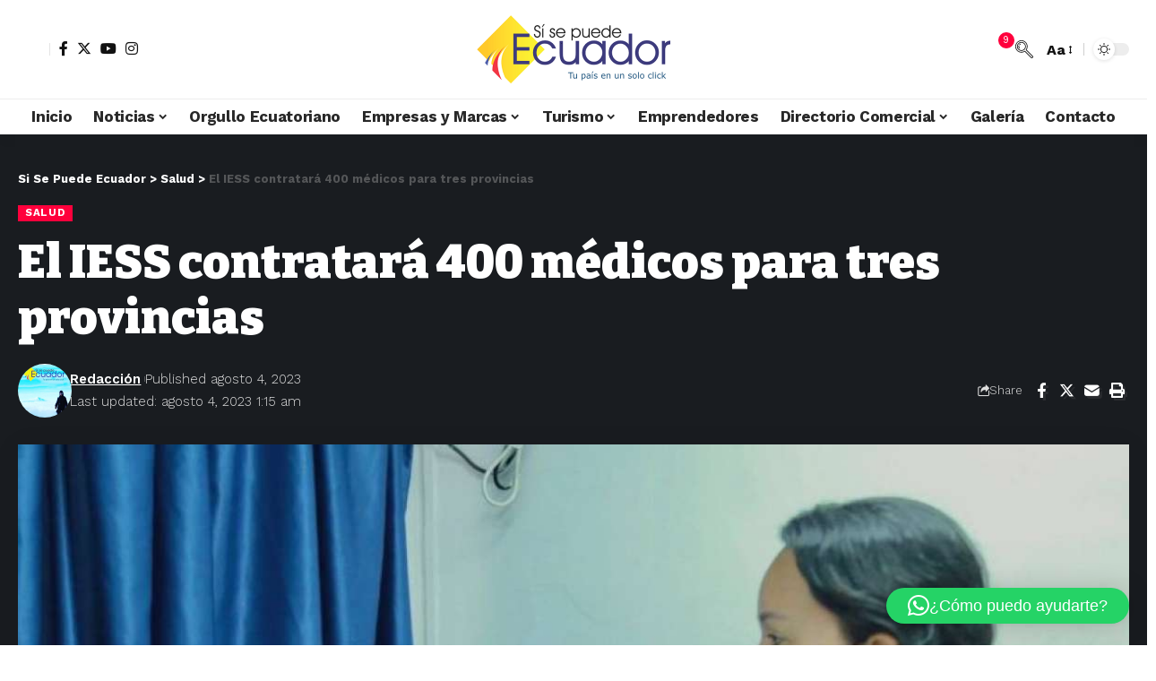

--- FILE ---
content_type: application/javascript
request_url: https://www.sisepuedeecuador.com/wp-content/plugins/foxiz-core/assets/core.js?ver=2.3.3
body_size: 2983
content:
/** FOXIZ_CORE_SCRIPT */
var FOXIZ_CORE_SCRIPT = (function (Module, $) {
    "use strict";

    Module.init = function () {
        this._body = $('body');
        this.darkModeID = foxizCoreParams.darkModeID || 'RubyDarkMode';
        this.mSiteID = foxizCoreParams.mSiteID || null;
        this.isCMode = document.body.classList.contains("is-cmode");
        this.personailizeUID = this.getUserUUID();
        this.initDarkModeCookie();
        this.switchDarkMode();
        this.noteToggle();
        this.emailToDownload();
        this.ajaxURL = foxizCoreParams.ajaxurl
    }

    /**
     * generate UUID
     * @returns {string}
     */
    Module.generateUUID = function () {
        const alphabet = 'abcdefghijklmnopqrstuvwxyz0123456789';
        let id = '';
        for (let i = 0; i < 7; i++) {
            const randomIndex = Math.floor(Math.random() * alphabet.length);
            id += alphabet[randomIndex];
        }
        return id;
    }

    /**
     * set cookies
     * @param name
     * @param value
     * @param days
     */
    Module.setCookie = function (name, value, days = 60) {

        var date = new Date();
        date.setTime(date.getTime() + (days * 24 * 60 * 60 * 1000));
        var expires = '; expires=' + date.toUTCString();
        var cookieDomain = foxizCoreParams.cookieDomain || '';
        var cookiePath = foxizCoreParams.cookiePath || '/';

        document.cookie = name + '=' + encodeURIComponent(value) + expires + '; path=' + cookiePath + '; domain=' + cookieDomain;
    }

    /**
     * get cookie
     * @param name
     * @returns {string|null}
     */
    Module.getCookie = function (name) {
        var nameEQ = name + '=';
        var cookies = document.cookie.split(';');
        for (var i = 0; i < cookies.length; i++) {
            var cookie = cookies[i];
            while (cookie.charAt(0) == ' ') cookie = cookie.substring(1, cookie.length);
            if (cookie.indexOf(nameEQ) == 0) return decodeURIComponent(cookie.substring(nameEQ.length, cookie.length));
        }
        return null;
    }

    /**
     * delete cookies
     * @param name
     */
    Module.deleteCookie = function (name) {
        var cookieDomain = foxizCoreParams.cookieDomain || '';
        var cookiePath = foxizCoreParams.cookiePath || '/';
        document.cookie = name + '=; expires=Thu, 01 Jan 1970 00:00:00 UTC; path=' + cookiePath + '; domain=' + cookieDomain;
    }

    /**
     * set localStorage
     * @param key
     * @param data
     */
    Module.setStorage = function (key, data) {
        localStorage.setItem(key, JSON.stringify(data));
    }

    /**
     * get localStorage
     * @param key
     * @param defaultValue
     * @returns {any}
     */
    Module.getStorage = function (key, defaultValue) {
        const data = localStorage.getItem(key);
        if (data === null) {
            return defaultValue;
        }
        return JSON.parse(data);
    }

    /**
     * delelte localStorage
     * @param key
     */
    Module.deleteStorage = function (key) {
        localStorage.removeItem(key);
    }

    /**
     * create UUID
     * @returns {string|*}
     */
    Module.getUserUUID = function () {
        let uuid;

        if (!navigator.cookieEnabled) {
            return 'uuid';
        }

        if (this.getCookie('RBUUID')) {
            uuid = this.getCookie('RBUUID');
        } else {
            uuid = this.getStorage('RBUUID', null);
            if (null === uuid) {
                uuid = this.generateUUID();
                this.setStorage('RBUUID', uuid);
                this.setCookie('personalize_sync', 'yes', 1);
            }

            this.setCookie('RBUUID', uuid);
        }

        if (this.mSiteID) {
            uuid = this.mSiteID + uuid;
        }

        return uuid;
    }

    Module.initDarkModeCookie = function () {
        if (this.isCMode && !this.getCookie(this.darkModeID)) {
            this.setCookie(this.darkModeID, document.body.getAttribute('data-theme'));
        }
    }

    Module.setDarkModeCookie = function (name, value) {
        if (this.isCMode) {
            this.setCookie(name, value);
        }
    }

    Module.switchDarkMode = function () {
        var self = this;

        $('.dark-mode-toggle').off('click').on('click', function (e) {
            e.preventDefault();
            e.stopPropagation();

            if (!$(this).hasClass('triggered')) {
                $(this).addClass('triggered')
            }

            const iconDefault = $('.mode-icon-default');
            const iconDark = $('.mode-icon-dark');
            const currentMode = (
                (self.isCMode || !navigator.cookieEnabled) ?
                    document.body.getAttribute('data-theme') :
                    localStorage.getItem(self.darkModeID)
            );

            self._body.addClass('switch-smooth');

            if ('dark' === currentMode) {
                if (navigator.cookieEnabled) {
                    localStorage.setItem(self.darkModeID, 'default');
                    self.setDarkModeCookie(self.darkModeID, 'default');
                }
                self._body.attr('data-theme', 'default');
                iconDefault.addClass('activated');
                iconDark.removeClass('activated');
            } else {
                if (navigator.cookieEnabled) {
                    localStorage.setItem(self.darkModeID, 'dark');
                    self.setDarkModeCookie(self.darkModeID, 'dark');
                }
                self._body.attr('data-theme', 'dark');
                iconDefault.removeClass('activated');
                iconDark.addClass('activated');
            }
        })
    }

    /** share action */
    Module.shareTrigger = function () {

        $('a.share-trigger').off('click').on('click', function (e) {
            e.preventDefault();
            e.stopPropagation();
            window.open($(this).attr('href'), '_blank', 'width=600, height=350');
            return false;
        });

        const copyButton = $('a.copy-trigger');
        if (navigator.clipboard) {
            copyButton.off('click').on('click', function (e) {
                e.preventDefault();
                e.stopPropagation();
                var target = $(this);
                var link = target.data('link');
                var copied = target.data('copied');
                if (link) {
                    navigator.clipboard.writeText(link).then(
                        function () {
                            $('body').find('.tipsy-inner').html((copied));
                        }).catch(function () {
                        console.log('Clipboard API not supported.');
                    });
                }
            });
        } else {
            console.log('Clipboard API not supported.');
            copyButton.hide();
        }

        const shareButton = $('a.native-share-trigger');
        if (navigator.share) {
            shareButton.on('click', function (e) {
                e.preventDefault();
                e.stopPropagation();
                const target = $(this);

                const link = target.data('link');
                const title = target.data('ptitle');
                navigator.share({
                    title: title,
                    url: link
                })
            });
        } else {
            console.log('Native share API not supported.');
            shareButton.hide();
        }
    };

    /** single infinite load */
    Module.loadGoogleAds = function (response) {
        var googleAds = $(response).find('.adsbygoogle');
        if (typeof window.adsbygoogle !== 'undefined' && googleAds.length) {
            var adsbygoogle;
            googleAds.each(function () {
                (adsbygoogle = window.adsbygoogle || []).push({});
            });
        }
    }

    Module.loadInstagram = function (response) {
        var instEmbed = $(response).find('.instagram-media');
        if ('undefined' !== typeof window.instgrm) {
            window.instgrm.Embeds.process();
        } else if (instEmbed.length && 'undefined' === typeof window.instgrm) {
            var embedJS = document.createElement('script');
            embedJS.src = '//platform.instagram.com/en_US/embeds.js';
            embedJS.onload = function () {
                window.instgrm.Embeds.process();
            };
            this._body.append(embedJS);
        }
    }

    Module.loadTwttr = function () {
        if (typeof twttr !== 'undefined' && typeof twttr.widgets !== 'undefined') {
            twttr.ready(function (twttr) {
                twttr.widgets.load();
            });
        }
    }

    Module.updateGA = function (article) {
        var gaURL = article.postURL.replace(/https?:\/\/[^\/]+/i, '');
        if (typeof _gaq !== 'undefined' && _gaq !== null) {
            _gaq.push(['_trackPageview', gaURL]);
        }
        if (typeof ga !== 'undefined' && ga !== null) {
            ga('send', 'pageview', gaURL);
        }
        if (typeof __gaTracker !== 'undefined' && __gaTracker !== null) {
            __gaTracker('send', 'pageview', gaURL);
        }

        if (window.googletag && googletag.pubadsReady) {
            googletag.pubads().refresh();
        }
    }

    Module.noteToggle = function () {
        $('.yes-toggle > .note-header').on('click', function () {
            let wrapper = $(this).parent();
            let timing = wrapper.hasClass('is-inline') ? 0 : 300;

            wrapper.toggleClass('explain');
            wrapper.find('.note-content').slideToggle(timing);
        });
    }

    Module.isValidEmail = function (email) {
        var emailRegex = /^[^\s@]+@[^\s@]+\.[^\s@]+$/;
        return emailRegex.test(email);
    }

    Module.emailToDownload = function () {
        var self = this;

        $('.download-form').each(function () {
            var form = $(this);
            var acceptTermsCheckbox = form.find('input[name="acceptTerms"]');
            var submitButton = form.find('input[type="submit"]');
            var noticeText = form.find('.notice-text');

            if (acceptTermsCheckbox.length > 0) {
                acceptTermsCheckbox.change(function () {
                    submitButton.prop('disabled', !this.checked);
                });
            }

            form.submit(function (event) {
                event.preventDefault();

                var emailInput = form.find('input[name="EMAIL"]');
                var email = emailInput.val();
                var label = form.find('input[type="submit"]').val();
                noticeText.empty();

                if (!self.isValidEmail(email)) {
                    var errorNotice = 'Please enter a valid email address.';
                    noticeText.text(errorNotice);
                    return;
                }

                var wrapper = form.parents('.gb-download');
                wrapper.addClass('submitting');

                $.ajax({
                    url: self.ajaxURL,
                    method: 'POST',
                    data: form.serialize(),
                    success: function (response) {
                        var fileURL = response.file;
                        if (fileURL) {
                            var link = document.createElement('a');
                            link.href = fileURL;
                            link.setAttribute('download', '');
                            link.click();
                            var newContent = `<div class="fallback-info">${response.message}</div><a href="${response.file}" download="" class="is-btn gb-download-btn fallback-download-btn">${label}</a>`;
                            form.replaceWith(newContent);
                        } else {
                            noticeText.text(response.message);
                        }
                        wrapper.removeClass('submitting');
                    }
                });
            });
        });
    };

    return Module;

}(FOXIZ_CORE_SCRIPT || {}, jQuery));

jQuery(document).ready(function () {
    FOXIZ_CORE_SCRIPT.init();
});

jQuery(window).on('load', function () {
    FOXIZ_CORE_SCRIPT.shareTrigger();
});